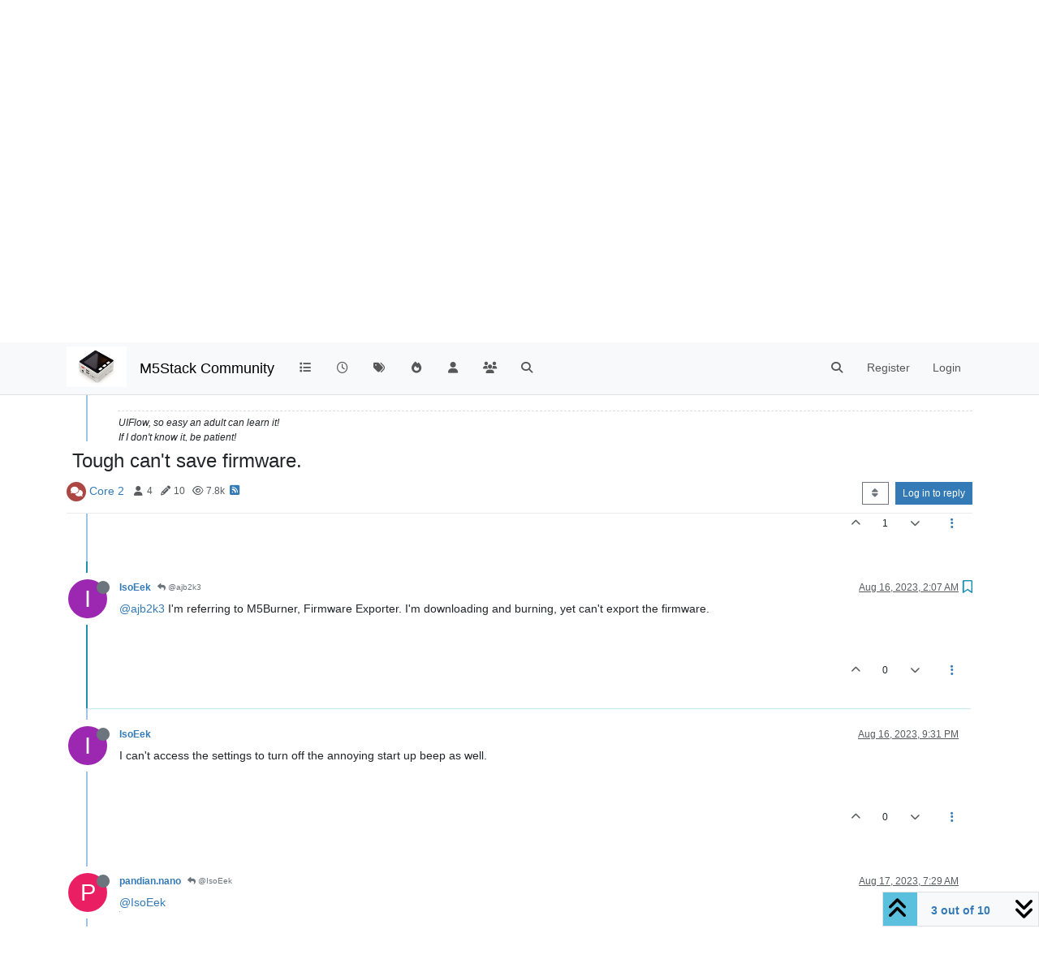

--- FILE ---
content_type: application/javascript; charset=UTF-8
request_url: https://community.m5stack.com/assets/forum/topic.1569feae1aa4412f0557.min.js
body_size: 25591
content:
(self.webpackChunknodebb=self.webpackChunknodebb||[]).push([[27810,98088,25285,33069,98463],{22148:(x,R,o)=>{"use strict";var I,b;I=[o(22410),o(60984),o(8454),o(57642),o(47536),o(96352),o(43349),o(95692),o(52473),o(68636),o(91749),o(49897),o(29930),o(40027),o(57576)],b=function(g,E,s,y,k,i,l,d,t,n,a,c,m,v,D){const C={};let A=0,P="";$(window).on("action:ajaxify.start",function(r,f){y.removeListeners(),String(f.url).startsWith("topic/")||(i.disable(),t.get("navbar/title").find("span").text("").hide(),m.remove("bookmark"))}),C.init=async function(){const r=!A||parseInt(A,10)!==parseInt(ajaxify.data.tid,10);A=ajaxify.data.tid,P=ajaxify.currentPage,a.fire("action:topic.loading"),app.enterRoom("topic_"+A),r&&(k.signaturesShown={}),await k.onTopicPageLoad(t.get("post")),i.init('[component="topic"]>[component="post"]',ajaxify.data.postcount,C.toTop,C.toBottom,C.navigatorCallback),s.init(A),E.init(A,$(".topic")),y.init(),l.handleSort("topicPostSort","topic/"+ajaxify.data.slug),config.usePagination||g.init($('[component="topic"]'),k.loadMorePosts),e(),h(),j(),L(),K(),Y(),F(A),H(),$(window).on("scroll",utils.debounce(Q,250)),N(),a.fire("action:topic.loaded",ajaxify.data)};function N(){Promise.resolve().then(function(){var r=[o(6411)];(f=>{config.topicSearchEnabled&&Promise.resolve().then(function(){var p=[o(69749)];(function(u){f.bind(["command+f","ctrl+f"],function(T){T.preventDefault();let B=$('[component="navbar"] [component="search/form"]');B.length||(B=$('[component="sidebar/right"] [component="search/form"]')),B.find('[component="search/fields"] input[name="query"]').val("in:topic-"+ajaxify.data.tid+" "),u.showAndFocusInput(B)}),a.onPage("action:ajaxify.cleanup",()=>{f.unbind(["command+f","ctrl+f"])})}).apply(null,p)}).catch(o.oe),f.bind("j",p=>{if(p.target.classList.contains("mousetrap"))return;const u=i.getIndex(),T=i.getCount();u!==T&&i.scrollToIndex(u,!0,0)}),f.bind("k",p=>{if(p.target.classList.contains("mousetrap"))return;const u=i.getIndex();u!==1&&i.scrollToIndex(u-2,!0,0)})}).apply(null,r)}).catch(o.oe)}C.toTop=function(){i.scrollTop(0)},C.toBottom=function(){socket.emit("topics.postcount",ajaxify.data.tid,function(r,f){if(r)return m.error(r);i.scrollBottom(f-1)})};function F(r){if(window.location.hash){const u=$(utils.escapeHTML(window.location.hash));if(u.length){const T=u.parents("[data-pid]");return i.scrollToElement(T,!0,0)}}const f=ajaxify.data.bookmark||n.getItem("topic:"+r+":bookmark"),p=ajaxify.data.postIndex;if(w(p),i.shouldScrollToPost(p))return i.scrollToPostIndex(p-1,!0,0);f&&(!config.usePagination||config.usePagination&&ajaxify.data.pagination.currentPage===1)&&ajaxify.data.postcount>ajaxify.data.bookmarkThreshold&&m.alert({alert_id:"bookmark",message:"[[topic:bookmark-instructions]]",timeout:15e3,type:"info",clickfn:function(){i.scrollToIndex(Math.max(0,parseInt(f,10)-1),!0)},closefn:function(){n.removeItem("topic:"+r+":bookmark")}})}function H(){const r=document.querySelector('[component="topic/thumb/list"]');r&&r.addEventListener("click",async f=>{const p=f.target.closest("a");if(p){const u=Array.from(p.parentNode.children).indexOf(p);f.preventDefault();const T=ajaxify.data.thumbs.map(S=>({...S}));T.forEach((S,U)=>{S.selected=U===u});const B=await app.parseAndTranslate("modals/topic-thumbs-view",{src:p.href,thumbs:T});v.dialog({size:"lg",onEscape:!0,backdrop:!0,message:B}).on("click",'[component="topic/thumb/select"]',function(){$('[component="topic/thumb/select"]').removeClass("border-primary"),$(this).addClass("border-primary"),$('[component="topic/thumb/current"]').attr("src",$(this).attr("src"))})}})}function e(){t.get("topic").on("click","blockquote .toggle",function(){const r=$(this).parent("blockquote"),f=$(this);r.toggleClass("uncollapsed");const p=!r.hasClass("uncollapsed");f.toggleClass("fa-angle-down",p).toggleClass("fa-angle-up",!p)})}function h(){new D('[component="copy/code/btn"]',{text:function(f){const p=$(f);p.find("i").removeClass("fa-copy").addClass("fa-check"),setTimeout(()=>p.find("i").removeClass("fa-check").addClass("fa-copy"),2e3);const u=p.parent().find("code");return u.attr("data-lines")&&u.find(".hljs-ln-code[data-line-number]").length?u.find(".hljs-ln-code[data-line-number]").map((T,B)=>B.textContent).get().join(`
`):u.text()}});function r(){function f(S){return S.scrollHeight>S.clientHeight}function p(S){if(S.length){if(!S[0].scrollHeight)return setTimeout(p,100,S);f(S.get(0))&&S.parent().parent().find('[component="copy/code/btn"]').css({margin:"0.5rem 1.5rem 0 0"})}}let u=$('[component="topic"] [component="post/content"] code:not([data-button-added])');u=u.filter((S,U)=>$(U).text().includes(`
`));const T=$('<div class="hover-parent position-relative"></div>'),B=$('<button component="copy/code/btn" class="hover-visible position-absolute top-0 btn btn-sm btn-outline-secondary" style="right: 0px; margin: 0.5rem 0.5rem 0 0;"><i class="fa fa-fw fa-copy"></i></button>'),W=u.parent();W.wrap(T).parent().append(B),W.parent().find('[component="copy/code/btn"]').translateAttr("title","[[topic:copy-code]]"),W.each((S,U)=>{p($(U).find("code"))}),u.attr("data-button-added",1)}a.registerPage("action:posts.loaded",r),a.registerPage("action:topic.loaded",r),a.registerPage("action:posts.edited",r)}function j(){t.get("topic").on("click",'[component="post/parent"]',function(r){const f=$(this).attr("data-topid"),p=$('[component="topic"]>[component="post"][data-pid="'+f+'"]');if(p.length)return r.preventDefault(),i.scrollToIndex(p.attr("data-index"),!0),!1})}function L(){$('[component="topic"]').on("click",'[component="post/reply-count"]',function(){const r=$(this);o.e(18631).then(function(){var f=[o(18631)];(function(p){p.init(r)}).apply(null,f)}).catch(o.oe)})}function K(){if(!ajaxify.data.showPostPreviewsOnHover||utils.isMobile())return;let r=0,f=!1;const p={};function u(){clearTimeout(r),$("#post-tooltip").remove(),f=!0}$(window).one("action:ajaxify.start",u),$('[component="topic"]').on("mouseenter",'[component="post"] a, [component="topic/event"] a',async function(){const T=$(this);f=!1;async function B(O){const M=p[O]||await c.get(`/posts/${O}/summary`);if($("#post-tooltip").remove(),M&&ajaxify.data.template.topic){p[O]=M;const z=await app.parseAndTranslate("partials/topic/post-preview",{post:M});if(f)return;z.hide().find(".timeago").timeago(),z.appendTo($("body")).fadeIn(300);const X=T.parents('[component="topic"]').find('[component="post/content"]').first(),Z=X.offset(),q=X.width(),_=T.offset();z.css({top:_.top+30,left:Z.left,width:q})}}const W=T.attr("href"),S=utils.urlToLocation(W),U=S.pathname,J=W&&W!=="#"&&window.location.hostname===S.hostname;$("#post-tooltip").remove();const V=J&&U&&U.match(/\/post\/([\d]+)/),G=J&&U&&U.match(/\/topic\/([\d]+)/);if(V){const O=V[1];if(parseInt(T.parents('[component="post"]').attr("data-pid"),10)===parseInt(O,10))return;r=setTimeout(async()=>{B(O)},300)}else G&&(r=setTimeout(async()=>{const O=G[1],M=await c.get("/topics/"+O,{});B(M.mainPid)},300))}).on("mouseleave",'[component="post"] a, [component="topic/event"] a',u)}function Y(){(config.enableQuickReply||config.theme&&config.theme.enableQuickReply)&&d.init()}function Q(){const r=t.get("navbar/title").find("span");$(window).scrollTop()>50&&r.hasClass("hidden")?r.html(ajaxify.data.title).removeClass("hidden"):$(window).scrollTop()<=50&&!r.hasClass("hidden")&&r.html("").addClass("hidden"),$(window).scrollTop()>300&&m.remove("bookmark")}C.navigatorCallback=function(r,f){if(!ajaxify.data.template.topic||i.scrollActive)return;const p="topic/"+ajaxify.data.slug+(r>1?"/"+r:"");if(p!==P&&(P=p,r>=f&&app.user.uid&&c.put(`/topics/${ajaxify.data.tid}/read`),w(r),ajaxify.data.updateUrlWithPostIndex&&history.replaceState)){let u=window.location.search||"";config.usePagination||(u=u&&!/^\?page=\d+$/.test(u)?u:""),history.replaceState({url:p+u},null,window.location.protocol+"//"+window.location.host+config.relative_path+"/"+p+u)}};function w(r){const f="topic:"+ajaxify.data.tid+":bookmark",p=ajaxify.data.bookmark||n.getItem(f);config.topicPostSort==="newest_to_oldest"&&(r=Math.max(1,ajaxify.data.postcount-r+2)),ajaxify.data.postcount>ajaxify.data.bookmarkThreshold&&(!p||parseInt(r,10)>parseInt(p,10)||ajaxify.data.postcount<parseInt(p,10))&&(app.user.uid?(ajaxify.data.bookmark=Math.min(r,ajaxify.data.postcount),socket.emit("topics.bookmark",{tid:ajaxify.data.tid,index:ajaxify.data.bookmark},function(u){if(u)return ajaxify.data.bookmark=p,m.error(u)})):n.setItem(f,r)),(!p||parseInt(r,10)>=parseInt(p,10))&&m.remove("bookmark")}return C}.apply(R,I),b!==void 0&&(x.exports=b)},57642:(x,R,o)=>{"use strict";var I,b;I=[o(8454),o(60984),o(47536),o(2269),o(52473),o(17459),o(91749),o(30076)],b=function(g,E,s,y,k,i,l,d){const t={},n={"event:user_status_change":a,"event:voted":c,"event:bookmarked":m,"event:topic_deleted":E.setDeleteState,"event:topic_restored":E.setDeleteState,"event:topic_purged":v,"event:topic_locked":E.setLockedState,"event:topic_unlocked":E.setLockedState,"event:topic_pinned":E.setPinnedState,"event:topic_unpinned":E.setPinnedState,"event:topic_moved":D,"event:post_edited":C,"event:post_purged":A,"event:post_deleted":P,"event:post_restored":P,"posts.bookmark":N,"posts.unbookmark":N,"posts.upvote":F,"posts.downvote":F,"posts.unvote":F,"event:new_notification":H,"event:new_post":s.onNewPost};t.init=function(){t.removeListeners();for(const e in n)n.hasOwnProperty(e)&&socket.on(e,n[e])},t.removeListeners=function(){for(const e in n)n.hasOwnProperty(e)&&socket.removeListener(e,n[e])};function a(e){app.updateUserStatus($('[data-uid="'+e.uid+'"] [component="user/status"]'),e.status)}function c(e){const h=$('[data-pid="'+e.post.pid+'"] [component="post/vote-count"]').filter(function(L,K){return parseInt($(K).closest("[data-pid]").attr("data-pid"),10)===parseInt(e.post.pid,10)}),j=$('.reputation[data-uid="'+e.post.uid+'"]');h.html(e.post.votes).attr("data-votes",e.post.votes),j.html(e.user.reputation).attr("data-reputation",e.user.reputation)}function m(e){$('[data-pid="'+e.post.pid+'"] .bookmarkCount').filter(function(h,j){return parseInt($(j).closest("[data-pid]").attr("data-pid"),10)===parseInt(e.post.pid,10)}).html(e.post.bookmarks).attr("data-bookmarks",e.post.bookmarks)}function v(e){ajaxify.data.category&&ajaxify.data.category.slug&&parseInt(e.tid,10)===parseInt(ajaxify.data.tid,10)&&ajaxify.go("category/"+ajaxify.data.category.slug,null,!0)}function D(e){e&&e.slug&&parseInt(e.tid,10)===parseInt(ajaxify.data.tid,10)&&ajaxify.go("topic/"+e.slug,null,!0)}function C(e){if(!e||!e.post||parseInt(e.post.tid,10)!==parseInt(ajaxify.data.tid,10))return;const h=k.get("post/content",e.post.pid).filter(function(w,r){return parseInt($(r).closest("[data-pid]").attr("data-pid"),10)===parseInt(e.post.pid,10)}),j=$(`[data-pid="${e.post.pid}"]`),L=j.find('[component="post/editor"]').filter(function(w,r){return parseInt($(r).closest("[data-pid]").attr("data-pid"),10)===parseInt(e.post.pid,10)}),K=k.get("topic/title"),Y=k.get("navbar/title").find("span"),Q=k.get("breadcrumb/current");if(e.topic.rescheduled)return ajaxify.go("topic/"+e.topic.slug,null,!0);if(K.length&&e.topic.title&&e.topic.renamed){ajaxify.data.title=e.topic.title;const w="topic/"+e.topic.slug+(window.location.search?window.location.search:"");history.replaceState({url:w},null,window.location.protocol+"//"+window.location.host+config.relative_path+"/"+w),K.fadeOut(250,function(){K.html(e.topic.title).fadeIn(250)}),Q.fadeOut(250,function(){Q.html(e.topic.title).fadeIn(250)}),Y.fadeOut(250,function(){Y.html(e.topic.title).fadeIn(250)})}e.post.changed?h.fadeOut(250,function(){if(h.html(i.unescape(e.post.content)),h.find("img:not(.not-responsive)").addClass("img-fluid"),y.wrapImagesInLinks(h.parent()),s.addBlockquoteEllipses(h.parent()),h.fadeIn(250),e.post.edited){const w={editor:e.editor,editedISO:utils.toISOString(e.post.edited)};app.parseAndTranslate("partials/topic/post-editor",w,function(r){L.replaceWith(r),j.find('[component="post/edit-indicator"]').removeClass("hidden").translateAttr("title",`[[global:edited-timestamp, ${d.isoTimeToLocaleString(w.editedISO,config.userLang)}]]`),j.find('[component="post/editor"] .timeago').timeago(),l.fire("action:posts.edited",e)})}}):l.fire("action:posts.edited",e),e.topic.tags&&e.topic.tagsupdated&&o.e(63).then(function(){var w=[o(63)];(function(r){r.updateTopicTags([e.topic])}).apply(null,w)}).catch(o.oe),g.removeMenu(k.get("post","pid",e.post.pid))}function A(e){!e||parseInt(e.tid,10)!==parseInt(ajaxify.data.tid,10)||(k.get("post","pid",e.pid).fadeOut(500,function(){$(this).remove(),s.showBottomPostBar()}),ajaxify.data.postcount-=1,g.updatePostCount(ajaxify.data.postcount),o.e(18631).then(function(){var h=[o(18631)];(function(j){j.onPostPurged(e)}).apply(null,h)}).catch(o.oe))}function P(e){const h=k.get("post","pid",e.pid);if(!h.length)return;h.toggleClass("deleted");const j=h.hasClass("deleted");g.toggle(e.pid,j),!ajaxify.data.privileges.isAdminOrMod&&parseInt(e.uid,10)!==parseInt(app.user.uid,10)&&(h.find('[component="post/tools"]').toggleClass("hidden",j),j?h.find('[component="post/content"]').translateHtml("[[topic:post-is-deleted]]"):h.find('[component="post/content"]').html(i.unescape(e.content)))}function N(e){const h=$('[data-pid="'+e.post.pid+'"] [component="post/bookmark"]').filter(function(j,L){return parseInt($(L).closest("[data-pid]").attr("data-pid"),10)===parseInt(e.post.pid,10)});h.length&&(h.attr("data-bookmarked",e.isBookmarked),h.find('[component="post/bookmark/on"]').toggleClass("hidden",!e.isBookmarked),h.find('[component="post/bookmark/off"]').toggleClass("hidden",e.isBookmarked))}function F(e){const h=$('[data-pid="'+e.post.pid+'"]');h.find('[component="post/upvote"]').filter(function(j,L){return parseInt($(L).closest("[data-pid]").attr("data-pid"),10)===parseInt(e.post.pid,10)}).toggleClass("upvoted",e.upvote),h.find('[component="post/downvote"]').filter(function(j,L){return parseInt($(L).closest("[data-pid]").attr("data-pid"),10)===parseInt(e.post.pid,10)}).toggleClass("downvoted",e.downvote)}function H(e){const h=ajaxify.data.tid;e&&e.tid&&parseInt(e.tid,10)===parseInt(h,10)&&socket.emit("topics.markTopicNotificationsRead",[h])}return t}.apply(R,I),b!==void 0&&(x.exports=b)},74566:(x,R,o)=>{x.exports=o(12236)},449:(x,R,o)=>{x.exports=o(91943)},89596:(x,R,o)=>{x.exports=o(62590)},99594:(x,R,o)=>{x.exports=o(57904)},95692:(x,R,o)=>{"use strict";var I,b;I=[o(52473),o(71431),o(88518),o(49897),o(29930),o(43103),o(6411),o(68636),o(91749)],b=function(g,E,s,y,k,i,l,d,t){const n={};n.init=function(){const c=g.get("topic/quickreply/text"),m=`qr:draft:tid:${ajaxify.data.tid}`,v={element:c,strategies:[],options:{style:{"z-index":100}}};a(),$(window).one("action:ajaxify.start",()=>{a()}),$(window).trigger("composer:autocomplete:init",v),s._active.core_qr=s.setup(v),l.bind("ctrl+return",A=>{A.target===c.get(0)&&g.get("topic/quickreply/button").get(0).click()}),i.init({dragDropAreaEl:$('[component="topic/quickreply/container"] .quickreply-message'),pasteEl:c,uploadFormEl:$('[component="topic/quickreply/upload"]'),inputEl:c,route:"/api/post/upload",callback:function(A){let P=c.val();A.forEach(N=>{P=P+(P?`
`:"")+(N.isImage?"!":"")+`[${N.filename}](${N.url})`}),c.val(P)}});let D=!0;g.get("topic/quickreply/button").on("click",function(A){if(A.preventDefault(),!D)return;const P=g.get("topic/quickreply/text").val(),N={tid:ajaxify.data.tid,handle:void 0,content:P},F=P.length;if(F<parseInt(config.minimumPostLength,10))return k.error("[[error:content-too-short, "+config.minimumPostLength+"]]");if(F>parseInt(config.maximumPostLength,10))return k.error("[[error:content-too-long, "+config.maximumPostLength+"]]");D=!1,y.post(`/topics/${ajaxify.data.tid}`,N,function(H,e){if(D=!0,H)return k.error(H);e&&e.queued&&k.alert({type:"success",title:"[[global:alert.success]]",message:e.message,timeout:1e4,clickfn:function(){ajaxify.go(`/post-queue/${e.id}`)}}),g.get("topic/quickreply/text").val(""),d.removeItem(m),s._active.core_qr.hide(),t.fire("action:quickreply.success",{data:e})})});const C=d.getItem(m);C&&c.val(C),c.on("keyup",utils.debounce(function(){const A=c.val();A?d.setItem(m,A):d.removeItem(m)},1e3)),g.get("topic/quickreply/expand").on("click",A=>{A.preventDefault(),d.removeItem(m);const P=g.get("topic/quickreply/text");E.newReply({tid:ajaxify.data.tid,title:ajaxify.data.title,body:P.val()}),P.val("")})};function a(){s._active.core_qr&&(s._active.core_qr.destroy(),s._active.core_qr=null)}return n}.apply(R,I),b!==void 0&&(x.exports=b)},43349:(x,R,o)=>{"use strict";var I,b;I=[o(52473)],b=function(g){const E={};return E.handleSort=function(s,y){const k=g.get("thread/sort");k.find("i").removeClass("fa-check");const i=utils.params().sort||config[s];k.find('a[data-sort="'+i+'"]').find("i").addClass("fa-check"),$("body").off("click",'[component="thread/sort"] a[data-sort]').on("click",'[component="thread/sort"] a[data-sort]',function(){const d=$(this).attr("data-sort"),t=utils.params();t.sort=d;const n=decodeURIComponent($.param(t));ajaxify.go(y+(n?"?"+n:""))})},E}.apply(R,I),b!==void 0&&(x.exports=b)},14063:(x,R,o)=>{"use strict";x=o.nmd(x);var I,b;I=[o(17459),o(91749)],b=function(g,E){const s={};let y=!1;s.init=function(){if(s.taskbar=$('[component="taskbar"]'),s.tasklist=s.taskbar.find("ul"),!s.taskbar.length||!s.tasklist.length){y=!0;return}s.taskbar.on("click","li",async function(){const t=$(this),n=t.attr("data-module"),a=t.attr("data-uuid"),c=await app.require(n);return t.hasClass("active")?c.minimize(a):(i(),c.load(a),s.toggleNew(a,!1),s.tasklist.removeClass("active"),t.addClass("active")),!1}),$(window).on("action:app.loggedOut",function(){s.closeAll()})},s.close=async function(t,n){if(y)return;if(s.tasklist.find('[data-module="'+x+'"][data-uuid="'+n+'"]').length){const c=await app.require(t);c&&typeof c.close=="function"&&c.close(n)}},s.closeAll=function(t){if(y)return;let n="[data-uuid]";t&&(n='[data-module="'+t+'"]'+n),s.tasklist.find(n).each(function(a,c){s.close(t||c.getAttribute("data-module"),c.getAttribute("data-uuid"))})},s.discard=function(t,n){if(y)return;s.tasklist.find('[data-module="'+t+'"][data-uuid="'+n+'"]').remove(),k()},s.push=function(t,n,a,c){if(c=c||function(){},y)return c();const m=s.tasklist.find('li[data-uuid="'+n+'"]'),v={module:t,uuid:n,options:a,element:m};E.fire("filter:taskbar.push",v),!m.length&&v.module?l(v,c):c(m)},s.get=function(t){return y?[]:$('[data-module="'+t+'"]').map(function(a,c){return $(c).data()})},s.minimize=function(t,n){if(y)return;s.tasklist.find('[data-module="'+t+'"][data-uuid="'+n+'"]').toggleClass("active",!1)},s.toggleNew=function(t,n,a){if(y)return;s.tasklist.find('[data-uuid="'+t+'"]').toggleClass("new",n),a||E.fire("action:taskbar.toggleNew",t)},s.updateActive=function(t){if(y)return;const n=s.tasklist.find("li");n.removeClass("active"),n.filter('[data-uuid="'+t+'"]').addClass("active"),$("[data-uuid]:not([data-module])").toggleClass("modal-unfocused",!0),$('[data-uuid="'+t+'"]:not([data-module])').toggleClass("modal-unfocused",!1)},s.isActive=function(t){return y?!1:s.tasklist.find('li[data-uuid="'+t+'"]').hasClass("active")};function k(){if(y)return;s.tasklist.find("li").length>0?s.taskbar.attr("data-active","1"):s.taskbar.removeAttr("data-active")}function i(){y||s.tasklist.find(".active").removeClass("active")}function l(t,n){if(y)return n();g.translate(t.options.title,function(a){const c=$("<div></div>").text(a||"NodeBB Task").html(),m=$("<li></li>").addClass(t.options.className).html('<a href="#"'+(t.options.image?` style="background-image: url('`+t.options.image.replace(/&#x2F;/g,"/")+`'); background-size: cover;"`:"")+">"+(t.options.icon?'<i class="fa '+t.options.icon+'"></i> ':"")+'<span aria-label="'+c+'" component="taskbar/title">'+c+"</span></a>").attr({title:c,"data-module":t.module,"data-uuid":t.uuid}).addClass(t.options.state!==void 0?t.options.state:"active");(!t.options.state||t.options.state==="active")&&i(),s.tasklist.append(m),k(),t.element=m,m.data(t),E.fire("action:taskbar.pushed",t),n(m)})}const d=function(t,n,a){switch(n){case"title":t.find('[component="taskbar/title"]').text(a);break;case"icon":t.find("i").attr("class","fa fa-"+a);break;case"image":t.find("a").css("background-image",a?'url("'+a.replace(/&#x2F;/g,"/")+'")':"");break;case"background-color":t.find("a").css("background-color",a);break;case"color":t.find("a").css("color",a);break}};return s.update=function(t,n,a){if(y)return;const c=s.tasklist.find('[data-module="'+t+'"][data-uuid="'+n+'"]');if(!c.length)return;const m=c.data();Object.keys(a).forEach(function(v){m[v]=a[v],d(c,v,a[v])}),c.data(m)},s}.apply(R,I),b!==void 0&&(x.exports=b)},36159:(x,R,o)=>{"use strict";var I,b;I=[o(49897),o(40027),o(29930),o(24187),o(81335),o(17459),o(65285)],b=function(g,E,s,y,k,i){const l={};return l.get=d=>g.get(`/topics/${d}/thumbs`,{}),l.getByPid=d=>g.get(`/posts/${d}`,{}).then(t=>l.get(t.tid)),l.delete=(d,t)=>g.del(`/topics/${d}/thumbs`,{path:t}),l.deleteAll=d=>{l.get(d).then(t=>{Promise.all(t.map(n=>l.delete(d,n.url)))})},l.upload=d=>new Promise(t=>{y.show({title:"[[topic:composer.thumb-title]]",method:"put",route:config.relative_path+`/api/v3/topics/${d}/thumbs`},function(n){t(n)})}),l.modal={},l.modal.open=function(d){const{id:t,pid:n}=d;let{modal:a}=d,c;return new Promise(m=>{Promise.all([l.get(t),n?l.getByPid(n):[]]).then(v=>new Promise(D=>{const C=v.reduce((A,P)=>A.concat(P));c=C.length,D(C)})).then(v=>k.render("modals/topic-thumbs",{thumbs:v})).then(v=>{a?i.translate(v,function(D){a.find(".bootbox-body").html(D),l.modal.handleSort({modal:a,numThumbs:c})}):(a=E.dialog({title:"[[modules:thumbs.modal.title]]",message:v,onEscape:!0,backdrop:!0,buttons:{add:{label:'<i class="fa fa-plus"></i> [[modules:thumbs.modal.add]]',className:"btn-success",callback:()=>(l.upload(t).then(()=>{l.modal.open({...d,modal:a}),Promise.all([o.e(54516),o.e(99166),o.e(47061),o.e(49775)]).then(function(){var D=[o(71431)];(C=>{C.updateThumbCount(t,$(`[component="composer"][data-uuid="${t}"]`)),m()}).apply(null,D)}).catch(o.oe)}),!1)},close:{label:"[[global:close]]",className:"btn-primary"}}}),l.modal.handleDelete({...d,modal:a}),l.modal.handleSort({modal:a,numThumbs:c}))})})},l.modal.handleDelete=d=>{const t=d.modal.get(0),{id:n}=d;t.addEventListener("click",a=>{a.target.closest('button[data-action="remove"]')&&E.confirm("[[modules:thumbs.modal.confirm-remove]]",c=>{if(!c)return;const m=a.target.closest("[data-id]").getAttribute("data-id"),v=a.target.closest("[data-path]").getAttribute("data-path");g.del(`/topics/${m}/thumbs`,{path:v}).then(()=>{l.modal.open(d),Promise.all([o.e(54516),o.e(99166),o.e(47061),o.e(49775)]).then(function(){var D=[o(71431)];(C=>{C.updateThumbCount(n,$(`[component="composer"][data-uuid="${n}"]`))}).apply(null,D)}).catch(o.oe)}).catch(s.error)})})},l.modal.handleSort=({modal:d,numThumbs:t})=>{if(t>1){const n=d.find(".topic-thumbs-modal");n.sortable({items:"[data-id]"}),n.on("sortupdate",l.modal.handleSortChange)}},l.modal.handleSortChange=(d,t)=>{const n=t.item.get(0).parentNode.querySelectorAll("[data-id]");Array.from(n).forEach((a,c)=>{const m=a.getAttribute("data-id");let v=a.getAttribute("data-path");v=v.replace(new RegExp(`^${config.upload_url}`),""),g.put(`/topics/${m}/thumbs/order`,{path:v,order:c}).catch(s.error)})},l}.apply(R,I),b!==void 0&&(x.exports=b)},24187:(x,R,o)=>{"use strict";var I,b;I=[o(64061)],b=function(){const g={};g.show=function(i,l){const d=i.hasOwnProperty("fileSize")&&i.fileSize!==void 0?parseInt(i.fileSize,10):!1;app.parseAndTranslate("modals/upload-file",{showHelp:i.hasOwnProperty("showHelp")&&i.showHelp!==void 0?i.showHelp:!0,fileSize:d,title:i.title||"[[global:upload-file]]",description:i.description||"",button:i.button||"[[global:upload]]",accept:i.accept?i.accept.replace(/,/g,"&#44; "):""},function(t){t.modal("show"),t.on("hidden.bs.modal",function(){t.remove()});const n=t.find("#uploadForm");n.attr("action",i.route),n.find("#params").val(JSON.stringify(i.params)),t.find("#fileUploadSubmitBtn").on("click",function(){$(this).addClass("disabled"),n.submit()}),n.submit(function(){return E(t,d,l),!1})})},g.hideAlerts=function(i){$(i).find("#alert-status, #alert-success, #alert-error, #upload-progress-box").addClass("hide")};function E(i,l,d){s(i,"status","[[uploads:uploading-file]]"),i.find("#upload-progress-bar").css("width","0%"),i.find("#upload-progress-box").show().removeClass("hide");const t=i.find("#fileInput");if(!t.val())return s(i,"error","[[uploads:select-file-to-upload]]");if(!k(t[0],l))return s(i,"error","[[error:file-too-big, "+l+"]]");g.ajaxSubmit(i,d)}function s(i,l,d){g.hideAlerts(i),l==="error"&&i.find("#fileUploadSubmitBtn").removeClass("disabled"),d=d.replace(/&amp;#44/g,"&#44"),i.find("#alert-"+l).translateText(d).removeClass("hide")}g.ajaxSubmit=function(i,l){i.find("#uploadForm").ajaxSubmit({headers:{"x-csrf-token":config.csrf_token},error:function(t){t=y(t),s(i,"error",t.responseJSON?.status?.message||t.responseJSON?.error||`[[error:upload-error-fallback, ${t.status} ${t.statusText}]]`)},uploadProgress:function(t,n,a,c){i.find("#upload-progress-bar").css("width",c+"%")},success:function(t){let n=y(t);t.hasOwnProperty("response")&&t.hasOwnProperty("status")&&t.status.code==="ok"&&(n=t.response.images),l(n[0].url),s(i,"success","[[uploads:upload-success]]"),setTimeout(function(){g.hideAlerts(i),i.modal("hide")},750)}})};function y(i){if(typeof i=="string")try{return JSON.parse(i)}catch{return{error:"[[error:parse-error]]"}}return i}function k(i,l){return window.FileReader&&l?i.files[0].size<=l*1e3:!0}return g}.apply(R,I),b!==void 0&&(x.exports=b)}}]);
